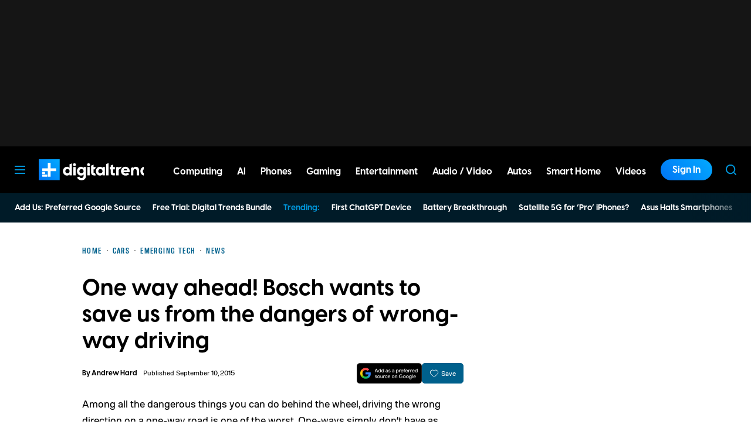

--- FILE ---
content_type: application/javascript
request_url: https://www.digitaltrends.com/content/themes/dt-stardust/build/front/dt-newsletters-ui-loader.min.js?v=07617011
body_size: 464
content:
"use strict";(self.webpackChunkdt_stardust=self.webpackChunkdt_stardust||[]).push([[353],{3400:function(t,n,e){e.r(n);var u=function(t,n,e,u){return new(e||(e=Promise))(function(c,o){function i(t){try{s(u.next(t))}catch(t){o(t)}}function r(t){try{s(u.throw(t))}catch(t){o(t)}}function s(t){var n;t.done?c(t.value):(n=t.value,n instanceof e?n:new e(function(t){t(n)})).then(i,r)}s((u=u.apply(t,n||[])).next())})};!function(){u(this,void 0,void 0,function*(){const t=[...document.querySelectorAll(".h-newsletter-promo")];if(t.length){const{default:n}=yield e.e(233).then(e.bind(e,7128));n.setup(t)}})}(),n.default={}}}]);